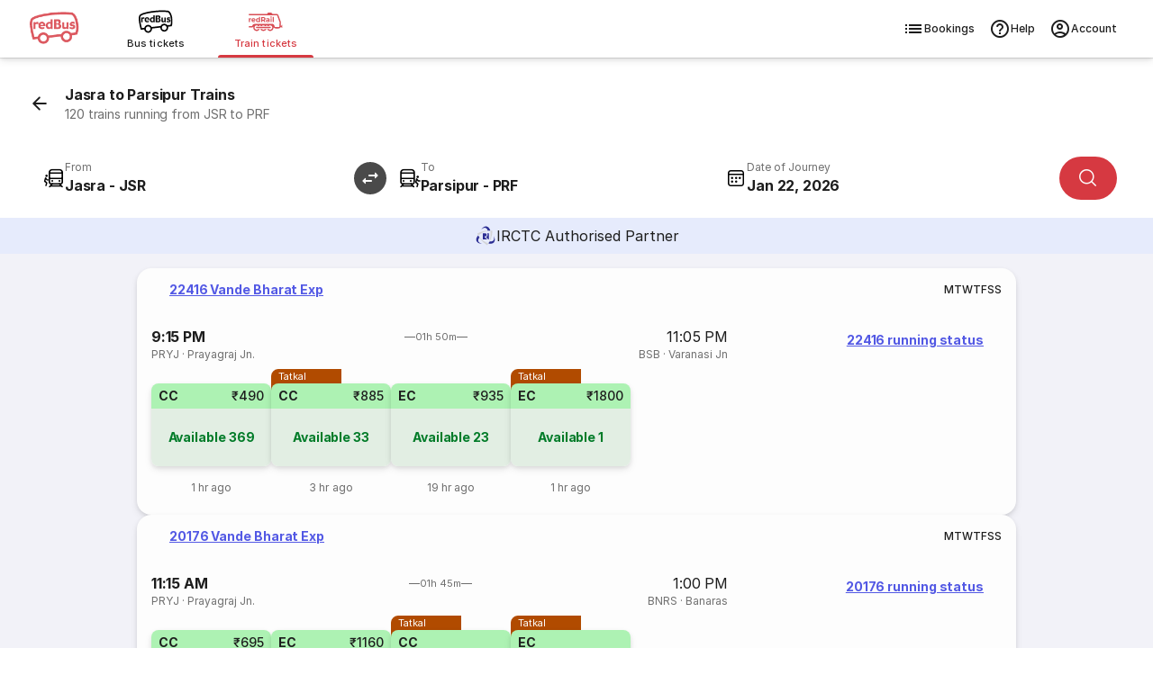

--- FILE ---
content_type: text/javascript; charset=UTF-8
request_url: https://www.redbus.in/rpseoassets/c_rail_route.bundle.b6950b48435ff1d11a2d.js
body_size: 12646
content:
"use strict";(self.webpackChunk=self.webpackChunk||[]).push([[787],{9135:(t,e,n)=>{n.d(e,{Ay:()=>o});var r=n(6870),a=function(t,e){var n={};for(var r in t)Object.prototype.hasOwnProperty.call(t,r)&&e.indexOf(r)<0&&(n[r]=t[r]);if(null!=t&&"function"==typeof Object.getOwnPropertySymbols){var a=0;for(r=Object.getOwnPropertySymbols(t);a<r.length;a++)e.indexOf(r[a])<0&&Object.prototype.propertyIsEnumerable.call(t,r[a])&&(n[r[a]]=t[r[a]])}return n};const o=function(t){var e=t.href,n=t.children,o=t.target,i=void 0===o?"_self":o,c=t.rel,u=t.className,l=(t.style,t.isExternal),s=void 0!==l&&l,d=t.onClick,y=a(t,["href","children","target","rel","className","style","isExternal","onClick"]),f=s&&!c?"noopener noreferrer":c;return(0,r.jsx)("a",Object.assign({href:e,target:i,rel:f,className:u,onClick:d},y,{children:n}))}},3025:(t,e,n)=>{n.d(e,{A:()=>i});var r=n(6870),a=n(335),o=function(t,e){var n={};for(var r in t)Object.prototype.hasOwnProperty.call(t,r)&&e.indexOf(r)<0&&(n[r]=t[r]);if(null!=t&&"function"==typeof Object.getOwnPropertySymbols){var a=0;for(r=Object.getOwnPropertySymbols(t);a<r.length;a++)e.indexOf(r[a])<0&&Object.prototype.propertyIsEnumerable.call(t,r[a])&&(n[r[a]]=t[r[a]])}return n};const i=function(t){var e=t.text,n=o(t,["text"]);return e?(0,r.jsx)("div",Object.assign({className:a.G,dangerouslySetInnerHTML:{__html:e}},n)):null}},2519:(t,e,n)=>{var r={};n.r(r),n.d(r,{C_103:()=>i.A,C_109:()=>Wt,C_111:()=>h.A,C_119:()=>u,C_120:()=>Nt,C_121:()=>O,C_122:()=>mt.A,C_140:()=>d,C_149:()=>j,C_150:()=>bt,C_218:()=>Ot,C_229:()=>ht,C_255:()=>xt,C_450:()=>Yt});var a=n(6870),o=n(3776),i=n(995),c=n(1286);const u=function(t){var e=t.data.content,n=e.heading,r=e.qaList;return(0,a.jsx)("div",{className:"rw_content_container ".concat("c119Container-ezPP7"),children:(0,a.jsx)(c.A,{faqTitle:n,data:r,isOpen:!0})})};var l=n(2738),s=n(246);const d=(0,s.A)(function(t){var e=t.data;return(0,a.jsx)("div",{className:"rw_content_container ".concat("c140Container-T44qm"),children:(0,a.jsx)(l.A,{collection:e.collection})})},"section");var y=n(6326),f=n(6975),g=n(777),M=n(3523),p=n(7218),N=new p.G5({ensureTasksRun:!0});var m=function(t){N.pushTask(function(){return function(t){var e;if(t&&t.clickAction){var n=Object.assign(Object.assign(Object.assign({home_clicks:t.clickAction,home_values:null!==(e=null==t?void 0:t.clickValue)&&void 0!==e?e:"NA"},t.selectedCountry?{selected_country:t.selectedCountry}:{}),t.sourceDestination?{source_destination:t.sourceDestination}:{}),(null==t?void 0:t.additionalAttributes)?t.additionalAttributes:{});(0,M.A)("seo_rail_route_event",n)}}(t)})};function T(t,e){return function(t){if(Array.isArray(t))return t}(t)||function(t,e){var n=null==t?null:"undefined"!=typeof Symbol&&t[Symbol.iterator]||t["@@iterator"];if(null!=n){var r,a,o,i,c=[],u=!0,l=!1;try{if(o=(n=n.call(t)).next,0===e){if(Object(n)!==n)return;u=!1}else for(;!(u=(r=o.call(n)).done)&&(c.push(r.value),c.length!==e);u=!0);}catch(t){l=!0,a=t}finally{try{if(!u&&null!=n.return&&(i=n.return(),Object(i)!==i))return}finally{if(l)throw a}}return c}}(t,e)||function(t,e){if(t){if("string"==typeof t)return b(t,e);var n={}.toString.call(t).slice(8,-1);return"Object"===n&&t.constructor&&(n=t.constructor.name),"Map"===n||"Set"===n?Array.from(t):"Arguments"===n||/^(?:Ui|I)nt(?:8|16|32)(?:Clamped)?Array$/.test(n)?b(t,e):void 0}}(t,e)||function(){throw new TypeError("Invalid attempt to destructure non-iterable instance.\nIn order to be iterable, non-array objects must have a [Symbol.iterator]() method.")}()}function b(t,e){(null==e||e>t.length)&&(e=t.length);for(var n=0,r=Array(e);n<e;n++)r[n]=t[n];return r}const j=(0,s.A)(function(t){var e=t.data,n=t.pageMeta,r=(0,g.A)(null==n?void 0:n.deviceType).isMobile,o=T((0,y.useState)(!1),2),i=o[0],c=o[1],u=e.content,l=u.title,s=u.subTitle,d=u.btnText,M=u.var2,p=u.var3,N=u.var4;return(0,a.jsx)("div",{children:r&&!i?(0,a.jsx)(f.A,{title:l||"",subTitle:s||"",imgUrl:N,buttonLabel:M||d||"",className:"appInstallBanner-FKFXw",iconName:"icon icon-close",onCloseClick:function(){c(!0)},onAppClick:function(){m({clickAction:"app download button tapped",clickValue:""}),window.open(p,"_blank")},ariaLabel:"close app nudge"}):null})},"div");var h=n(8472),v=n(7791),S=n(1484);function D(t,e){return function(t){if(Array.isArray(t))return t}(t)||function(t,e){var n=null==t?null:"undefined"!=typeof Symbol&&t[Symbol.iterator]||t["@@iterator"];if(null!=n){var r,a,o,i,c=[],u=!0,l=!1;try{if(o=(n=n.call(t)).next,0===e){if(Object(n)!==n)return;u=!1}else for(;!(u=(r=o.call(n)).done)&&(c.push(r.value),c.length!==e);u=!0);}catch(t){l=!0,a=t}finally{try{if(!u&&null!=n.return&&(i=n.return(),Object(i)!==i))return}finally{if(l)throw a}}return c}}(t,e)||function(t,e){if(t){if("string"==typeof t)return I(t,e);var n={}.toString.call(t).slice(8,-1);return"Object"===n&&t.constructor&&(n=t.constructor.name),"Map"===n||"Set"===n?Array.from(t):"Arguments"===n||/^(?:Ui|I)nt(?:8|16|32)(?:Clamped)?Array$/.test(n)?I(t,e):void 0}}(t,e)||function(){throw new TypeError("Invalid attempt to destructure non-iterable instance.\nIn order to be iterable, non-array objects must have a [Symbol.iterator]() method.")}()}function I(t,e){(null==e||e>t.length)&&(e=t.length);for(var n=0,r=Array(e);n<e;n++)r[n]=t[n];return r}const O=(0,s.A)(function(t){var e=t.data,n=t.pageMeta,r=(0,g.A)(null==n?void 0:n.deviceType),o=r.isDesktop,i=r.isMobile,c=D((0,y.useState)(!1),2),u=c[0],l=c[1],s=e.content.data,d=s.menu,f=s.lobItems,M=void 0===f?[]:f,p=s.navOptions,N=d.find(function(t){return"logo"===t.type});return(0,a.jsxs)(a.Fragment,{children:[u&&(0,a.jsx)(S.A,{isOpen:u,onCloseCallBack:function(){return l(!1)},children:(0,a.jsx)("iframe",{className:"iframe-gmHIz",src:"/account?pageName=Seo",title:"Account"})}),(0,a.jsx)(v.A,{rbLogoUrl:(null==N?void 0:N.imageURL)||(null==N?void 0:N.redirectionUrl)||"",lobs:M,lobClickCallback:function(t){var e=M.find(function(e){return e.lob===t});e&&e.redirectionUrl&&(window.location.href=e.redirectionUrl)},navOptions:p||[],OnNavOptionClick:function(t){var e=null==p?void 0:p.find(function(e){return e.key===t});"ACCOUNT"!==t?(null==e?void 0:e.redirectionUrl)&&(window.location.href=e.redirectionUrl):l(!0)},isMobile:i,isDesktop:o,redirectToHome:(null==N?void 0:N.redirectionUrl)||"https://www.redbus.in/bus-tickets"})]})},"div","c121Container-K8rhF");var A=n(6780),x=n(7833),w=n(6039);function C(){/*! regenerator-runtime -- Copyright (c) 2014-present, Facebook, Inc. -- license (MIT): https://github.com/babel/babel/blob/main/packages/babel-helpers/LICENSE */var t,e,n="function"==typeof Symbol?Symbol:{},r=n.iterator||"@@iterator",a=n.toStringTag||"@@toStringTag";function o(n,r,a,o){var u=r&&r.prototype instanceof c?r:c,l=Object.create(u.prototype);return E(l,"_invoke",function(n,r,a){var o,c,u,l=0,s=a||[],d=!1,y={p:0,n:0,v:t,a:f,f:f.bind(t,4),d:function(e,n){return o=e,c=0,u=t,y.n=n,i}};function f(n,r){for(c=n,u=r,e=0;!d&&l&&!a&&e<s.length;e++){var a,o=s[e],f=y.p,g=o[2];n>3?(a=g===r)&&(u=o[(c=o[4])?5:(c=3,3)],o[4]=o[5]=t):o[0]<=f&&((a=n<2&&f<o[1])?(c=0,y.v=r,y.n=o[1]):f<g&&(a=n<3||o[0]>r||r>g)&&(o[4]=n,o[5]=r,y.n=g,c=0))}if(a||n>1)return i;throw d=!0,r}return function(a,s,g){if(l>1)throw TypeError("Generator is already running");for(d&&1===s&&f(s,g),c=s,u=g;(e=c<2?t:u)||!d;){o||(c?c<3?(c>1&&(y.n=-1),f(c,u)):y.n=u:y.v=u);try{if(l=2,o){if(c||(a="next"),e=o[a]){if(!(e=e.call(o,u)))throw TypeError("iterator result is not an object");if(!e.done)return e;u=e.value,c<2&&(c=0)}else 1===c&&(e=o.return)&&e.call(o),c<2&&(u=TypeError("The iterator does not provide a '"+a+"' method"),c=1);o=t}else if((e=(d=y.n<0)?u:n.call(r,y))!==i)break}catch(e){o=t,c=1,u=e}finally{l=1}}return{value:e,done:d}}}(n,a,o),!0),l}var i={};function c(){}function u(){}function l(){}e=Object.getPrototypeOf;var s=[][r]?e(e([][r]())):(E(e={},r,function(){return this}),e),d=l.prototype=c.prototype=Object.create(s);function y(t){return Object.setPrototypeOf?Object.setPrototypeOf(t,l):(t.__proto__=l,E(t,a,"GeneratorFunction")),t.prototype=Object.create(d),t}return u.prototype=l,E(d,"constructor",l),E(l,"constructor",u),u.displayName="GeneratorFunction",E(l,a,"GeneratorFunction"),E(d),E(d,a,"Generator"),E(d,r,function(){return this}),E(d,"toString",function(){return"[object Generator]"}),(C=function(){return{w:o,m:y}})()}function E(t,e,n,r){var a=Object.defineProperty;try{a({},"",{})}catch(t){a=0}E=function(t,e,n,r){function o(e,n){E(t,e,function(t){return this._invoke(e,n,t)})}e?a?a(t,e,{value:n,enumerable:!r,configurable:!r,writable:!r}):t[e]=n:(o("next",0),o("throw",1),o("return",2))},E(t,e,n,r)}var k=function(t,e,n,r){return new(n||(n=Promise))(function(a,o){function i(t){try{u(r.next(t))}catch(t){o(t)}}function c(t){try{u(r.throw(t))}catch(t){o(t)}}function u(t){var e;t.done?a(t.value):(e=t.value,e instanceof n?e:new n(function(t){t(e)})).then(i,c)}u((r=r.apply(t,e||[])).next())})},L="/seorwapi",z=function(t){return k(void 0,[t],void 0,function(t){var e=t.search,n=t.limit,r=t.stationId;return C().m(function t(){var a,o,i,c,u,l;return C().w(function(t){for(;;)switch(t.p=t.n){case 0:return t.p=0,i=new URLSearchParams({search:String(null!=e?e:""),limit:String(null!=n?n:10)}),r&&i.append("stationId",String(r)),t.n=1,fetch("".concat(L,"/stationSuggestions?").concat(i.toString()));case 1:if((c=t.v).ok){t.n=2;break}throw new Error("Failed to fetch station suggestions");case 2:return t.n=3,c.json();case 3:return u=t.v,l=null!==(o=null===(a=null==u?void 0:u.response)||void 0===a?void 0:a.docs)&&void 0!==o?o:[],t.a(2,l);case 4:return t.p=4,t.v,t.a(2,[])}},t,null,[[0,4]])})()})},U=n(4319);function _(t){var e=(new Date).getTime();switch(t){case U.TP.KHM:case U.TP.VNM:case U.TP.IND:return e+864e5;default:return e}}function P(){/*! regenerator-runtime -- Copyright (c) 2014-present, Facebook, Inc. -- license (MIT): https://github.com/babel/babel/blob/main/packages/babel-helpers/LICENSE */var t,e,n="function"==typeof Symbol?Symbol:{},r=n.iterator||"@@iterator",a=n.toStringTag||"@@toStringTag";function o(n,r,a,o){var u=r&&r.prototype instanceof c?r:c,l=Object.create(u.prototype);return R(l,"_invoke",function(n,r,a){var o,c,u,l=0,s=a||[],d=!1,y={p:0,n:0,v:t,a:f,f:f.bind(t,4),d:function(e,n){return o=e,c=0,u=t,y.n=n,i}};function f(n,r){for(c=n,u=r,e=0;!d&&l&&!a&&e<s.length;e++){var a,o=s[e],f=y.p,g=o[2];n>3?(a=g===r)&&(u=o[(c=o[4])?5:(c=3,3)],o[4]=o[5]=t):o[0]<=f&&((a=n<2&&f<o[1])?(c=0,y.v=r,y.n=o[1]):f<g&&(a=n<3||o[0]>r||r>g)&&(o[4]=n,o[5]=r,y.n=g,c=0))}if(a||n>1)return i;throw d=!0,r}return function(a,s,g){if(l>1)throw TypeError("Generator is already running");for(d&&1===s&&f(s,g),c=s,u=g;(e=c<2?t:u)||!d;){o||(c?c<3?(c>1&&(y.n=-1),f(c,u)):y.n=u:y.v=u);try{if(l=2,o){if(c||(a="next"),e=o[a]){if(!(e=e.call(o,u)))throw TypeError("iterator result is not an object");if(!e.done)return e;u=e.value,c<2&&(c=0)}else 1===c&&(e=o.return)&&e.call(o),c<2&&(u=TypeError("The iterator does not provide a '"+a+"' method"),c=1);o=t}else if((e=(d=y.n<0)?u:n.call(r,y))!==i)break}catch(e){o=t,c=1,u=e}finally{l=1}}return{value:e,done:d}}}(n,a,o),!0),l}var i={};function c(){}function u(){}function l(){}e=Object.getPrototypeOf;var s=[][r]?e(e([][r]())):(R(e={},r,function(){return this}),e),d=l.prototype=c.prototype=Object.create(s);function y(t){return Object.setPrototypeOf?Object.setPrototypeOf(t,l):(t.__proto__=l,R(t,a,"GeneratorFunction")),t.prototype=Object.create(d),t}return u.prototype=l,R(d,"constructor",l),R(l,"constructor",u),u.displayName="GeneratorFunction",R(l,a,"GeneratorFunction"),R(d),R(d,a,"Generator"),R(d,r,function(){return this}),R(d,"toString",function(){return"[object Generator]"}),(P=function(){return{w:o,m:y}})()}function R(t,e,n,r){var a=Object.defineProperty;try{a({},"",{})}catch(t){a=0}R=function(t,e,n,r){function o(e,n){R(t,e,function(t){return this._invoke(e,n,t)})}e?a?a(t,e,{value:n,enumerable:!r,configurable:!r,writable:!r}):t[e]=n:(o("next",0),o("throw",1),o("return",2))},R(t,e,n,r)}function Q(t,e){return function(t){if(Array.isArray(t))return t}(t)||function(t,e){var n=null==t?null:"undefined"!=typeof Symbol&&t[Symbol.iterator]||t["@@iterator"];if(null!=n){var r,a,o,i,c=[],u=!0,l=!1;try{if(o=(n=n.call(t)).next,0===e){if(Object(n)!==n)return;u=!1}else for(;!(u=(r=o.call(n)).done)&&(c.push(r.value),c.length!==e);u=!0);}catch(t){l=!0,a=t}finally{try{if(!u&&null!=n.return&&(i=n.return(),Object(i)!==i))return}finally{if(l)throw a}}return c}}(t,e)||function(t,e){if(t){if("string"==typeof t)return Y(t,e);var n={}.toString.call(t).slice(8,-1);return"Object"===n&&t.constructor&&(n=t.constructor.name),"Map"===n||"Set"===n?Array.from(t):"Arguments"===n||/^(?:Ui|I)nt(?:8|16|32)(?:Clamped)?Array$/.test(n)?Y(t,e):void 0}}(t,e)||function(){throw new TypeError("Invalid attempt to destructure non-iterable instance.\nIn order to be iterable, non-array objects must have a [Symbol.iterator]() method.")}()}function Y(t,e){(null==e||e>t.length)&&(e=t.length);for(var n=0,r=Array(e);n<e;n++)r[n]=t[n];return r}function F(t){return F="function"==typeof Symbol&&"symbol"==typeof Symbol.iterator?function(t){return typeof t}:function(t){return t&&"function"==typeof Symbol&&t.constructor===Symbol&&t!==Symbol.prototype?"symbol":typeof t},F(t)}var W=function(t,e,n,r){return new(n||(n=Promise))(function(a,o){function i(t){try{u(r.next(t))}catch(t){o(t)}}function c(t){try{u(r.throw(t))}catch(t){o(t)}}function u(t){var e;t.done?a(t.value):(e=t.value,e instanceof n?e:new n(function(t){t(e)})).then(i,c)}u((r=r.apply(t,e||[])).next())})};var G={solrCitySuggestionsData:[],loading:!1,error:null,searchWidgetState:{sourceObj:null,destinationObj:null,doj:"",rdoj:"",openCalendar:!1}};function J(t,e){switch(e.type){case"UPDATE_FROM_PAGE_META":var n=e.payload||{},r=n.src||null,a=n.dest||null,o=_(n.country);return Object.assign(Object.assign({},t),{searchWidgetState:Object.assign(Object.assign({},t.searchWidgetState),{sourceObj:r,destinationObj:a,doj:o,rdoj:""})});case"UPDATE_SOURCE_DESTINATION":return"src"===e.payload.id?Object.assign(Object.assign({},t),{searchWidgetState:Object.assign(Object.assign({},t.searchWidgetState),{sourceObj:e.payload.selectedObj})}):Object.assign(Object.assign({},t),{searchWidgetState:Object.assign(Object.assign({},t.searchWidgetState),{destinationObj:e.payload.selectedObj})});case"SWAP_SOURCE_DESTINATION":var i=t.searchWidgetState.sourceObj;return Object.assign(Object.assign({},t),{searchWidgetState:Object.assign(Object.assign({},t.searchWidgetState),{sourceObj:t.searchWidgetState.destinationObj,destinationObj:i})});case"UPDATE_ONWARD_RETURN":var c=e.payload,u=c.id,l=c.date,s=Object.assign({},t.searchWidgetState);return"onward"===u?(s.doj=l,s.rdoj&&new Date(s.rdoj).getTime()<new Date(l).getTime()&&(s.rdoj="")):"return"===u&&(""===l?s.rdoj="":new Date(l).getTime()>=new Date(s.doj).getTime()&&(s.rdoj=l)),s.openCalendar=!1,Object.assign(Object.assign({},t),{searchWidgetState:s});case"SET_OPEN_CALENDAR":return Object.assign(Object.assign({},t),{searchWidgetState:Object.assign(Object.assign({},t.searchWidgetState),{openCalendar:e.payload})});case"SET_SOLR_CITY_SUGGESTIONS":return Object.assign(Object.assign({},t),{solrCitySuggestionsData:e.payload});case"SET_ERROR":return Object.assign(Object.assign({},t),{error:e.payload});case"SET_LOADING":return Object.assign(Object.assign({},t),{loading:e.payload});default:return t}}function H(){var t=this,e=(arguments.length>0&&void 0!==arguments[0]?arguments[0]:{}).pageMeta,n=Q((0,y.useReducer)(J,G),2),r=n[0],a=n[1],o=function(t){if(!t||"object"!==F(t))return{};var e=void 0,n=void 0,r=t;return r.sourceId&&r.sourceName&&(e={ID:String(r.sourceId),Name:String(r.sourceName),stationCode:String(r.sourceId),stationName:String(r.sourceName),cityName:r.city||"",state:r.state||""}),r.destinationId&&r.destinationName&&(n={ID:String(r.destinationId),Name:String(r.destinationName),stationCode:String(r.destinationId),stationName:String(r.destinationName),cityName:"",state:""}),Object.assign(Object.assign({},e?{src:e}:{}),n?{dest:n}:{})}(e),i=null==e?void 0:e.country,c=(0,y.useCallback)(function(e){return W(t,void 0,void 0,P().m(function t(){var n,r,o;return P().w(function(t){for(;;)switch(t.p=t.n){case 0:return a({type:"SET_LOADING",payload:!0}),t.p=1,t.n=2,z({search:e.search});case 2:(n=t.v).length>0?(r=n.map(function(t){return{stationName:t.stationName||t.Name||"",stationCode:t.stationCode||t.ID||"",cityName:t.cityName||t.Name||"",state:t.state||"",rbStationId:t.rbStationId||Number(t.ID)||0,Name:t.stationName||t.Name||"",ID:t.stationCode||t.ID||"",locationType:"station",locationName:t.stationName||t.Name||"",region:t.region||"",rank:t.rank||0}}),a({type:"SET_SOLR_CITY_SUGGESTIONS",payload:r})):a({type:"SET_ERROR",payload:JSON.stringify(n)}),t.n=4;break;case 3:t.p=3,o=t.v,a({type:"SET_ERROR",payload:(null==o?void 0:o.message)||"Failed to fetch station suggestions"});case 4:a({type:"SET_LOADING",payload:!1});case 5:return t.a(2)}},t,null,[[1,3]])}))},[]);return{searchState:r,updateFromPageMeta:(0,y.useCallback)(function(){return a({type:"UPDATE_FROM_PAGE_META",payload:Object.assign(Object.assign({},o),{country:i})})},[o,i]),updateSourceDestination:(0,y.useCallback)(function(t){return a({type:"UPDATE_SOURCE_DESTINATION",payload:t})},[]),swapSourceDestination:(0,y.useCallback)(function(){return a({type:"SWAP_SOURCE_DESTINATION"})},[]),updateOnwardReturn:(0,y.useCallback)(function(t){return a({type:"UPDATE_ONWARD_RETURN",payload:t})},[]),setOpenCalendar:(0,y.useCallback)(function(t){return a({type:"SET_OPEN_CALENDAR",payload:t})},[]),fetchSolrCitySuggestions:c}}const V="[data-uri]";var B=n(9552),Z="placeholder-BQ1df",K="sentinel-adyni",X="sticky-8sSnK",$="stickyWrapper-0XeOG",q=n(7077),tt=function(t){return new URLSearchParams(window.location.search).get(t)||""},et=function(t,e,n){var r=t.stationCode||"",a=e.stationCode||"",o=t.stationName||"",i=e.stationName||"",c=(0,q.Y)(new Date(n),"yyyymmdd"),u=function(){var t=tt("gclid"),e=tt("gad_source"),n=tt("gad_campaignid"),r=tt("gbraid");return{gclid:null!=t?t:"",gad_source:null!=e?e:"",gad_campaignid:null!=n?n:"",gbraid:null!=r?r:""}}(),l=u.gclid,s=u.gad_source,d=u.gad_campaignid,y=u.gbraid,f=new URLSearchParams;f.set("src",r),f.set("dst",a),f.set("doj",c),f.set("srcName",o),f.set("dstName",i),l&&f.set("gclid",l),s&&f.set("gad_source",s),d&&f.set("gad_campaignid",d),y&&f.set("gbraid",y);var g=f.toString().replace(/\+/g,"%20");return"https://www.redbus.in/railways/search?".concat(g)};function nt(t,e){return function(t){if(Array.isArray(t))return t}(t)||function(t,e){var n=null==t?null:"undefined"!=typeof Symbol&&t[Symbol.iterator]||t["@@iterator"];if(null!=n){var r,a,o,i,c=[],u=!0,l=!1;try{if(o=(n=n.call(t)).next,0===e){if(Object(n)!==n)return;u=!1}else for(;!(u=(r=o.call(n)).done)&&(c.push(r.value),c.length!==e);u=!0);}catch(t){l=!0,a=t}finally{try{if(!u&&null!=n.return&&(i=n.return(),Object(i)!==i))return}finally{if(l)throw a}}return c}}(t,e)||function(t,e){if(t){if("string"==typeof t)return rt(t,e);var n={}.toString.call(t).slice(8,-1);return"Object"===n&&t.constructor&&(n=t.constructor.name),"Map"===n||"Set"===n?Array.from(t):"Arguments"===n||/^(?:Ui|I)nt(?:8|16|32)(?:Clamped)?Array$/.test(n)?rt(t,e):void 0}}(t,e)||function(){throw new TypeError("Invalid attempt to destructure non-iterable instance.\nIn order to be iterable, non-array objects must have a [Symbol.iterator]() method.")}()}function rt(t,e){(null==e||e>t.length)&&(e=t.length);for(var n=0,r=Array(e);n<e;n++)r[n]=t[n];return r}var at="recentSearch";function ot(){try{var t=localStorage.getItem(at);return t?JSON.parse(t):[]}catch(t){return[]}}function it(t){try{var e=ot(),n=Object.assign(Object.assign({},t),{cityName:t.cityName||t.stationName||"",state:t.state||t.stationName||""});(e=e.filter(function(e){return e.stationName!==t.stationName})).push(n),e.length>20&&(e=e.slice(-20)),localStorage.setItem(at,JSON.stringify(e))}catch(t){}}function ct(){/*! regenerator-runtime -- Copyright (c) 2014-present, Facebook, Inc. -- license (MIT): https://github.com/babel/babel/blob/main/packages/babel-helpers/LICENSE */var t,e,n="function"==typeof Symbol?Symbol:{},r=n.iterator||"@@iterator",a=n.toStringTag||"@@toStringTag";function o(n,r,a,o){var u=r&&r.prototype instanceof c?r:c,l=Object.create(u.prototype);return ut(l,"_invoke",function(n,r,a){var o,c,u,l=0,s=a||[],d=!1,y={p:0,n:0,v:t,a:f,f:f.bind(t,4),d:function(e,n){return o=e,c=0,u=t,y.n=n,i}};function f(n,r){for(c=n,u=r,e=0;!d&&l&&!a&&e<s.length;e++){var a,o=s[e],f=y.p,g=o[2];n>3?(a=g===r)&&(u=o[(c=o[4])?5:(c=3,3)],o[4]=o[5]=t):o[0]<=f&&((a=n<2&&f<o[1])?(c=0,y.v=r,y.n=o[1]):f<g&&(a=n<3||o[0]>r||r>g)&&(o[4]=n,o[5]=r,y.n=g,c=0))}if(a||n>1)return i;throw d=!0,r}return function(a,s,g){if(l>1)throw TypeError("Generator is already running");for(d&&1===s&&f(s,g),c=s,u=g;(e=c<2?t:u)||!d;){o||(c?c<3?(c>1&&(y.n=-1),f(c,u)):y.n=u:y.v=u);try{if(l=2,o){if(c||(a="next"),e=o[a]){if(!(e=e.call(o,u)))throw TypeError("iterator result is not an object");if(!e.done)return e;u=e.value,c<2&&(c=0)}else 1===c&&(e=o.return)&&e.call(o),c<2&&(u=TypeError("The iterator does not provide a '"+a+"' method"),c=1);o=t}else if((e=(d=y.n<0)?u:n.call(r,y))!==i)break}catch(e){o=t,c=1,u=e}finally{l=1}}return{value:e,done:d}}}(n,a,o),!0),l}var i={};function c(){}function u(){}function l(){}e=Object.getPrototypeOf;var s=[][r]?e(e([][r]())):(ut(e={},r,function(){return this}),e),d=l.prototype=c.prototype=Object.create(s);function y(t){return Object.setPrototypeOf?Object.setPrototypeOf(t,l):(t.__proto__=l,ut(t,a,"GeneratorFunction")),t.prototype=Object.create(d),t}return u.prototype=l,ut(d,"constructor",l),ut(l,"constructor",u),u.displayName="GeneratorFunction",ut(l,a,"GeneratorFunction"),ut(d),ut(d,a,"Generator"),ut(d,r,function(){return this}),ut(d,"toString",function(){return"[object Generator]"}),(ct=function(){return{w:o,m:y}})()}function ut(t,e,n,r){var a=Object.defineProperty;try{a({},"",{})}catch(t){a=0}ut=function(t,e,n,r){function o(e,n){ut(t,e,function(t){return this._invoke(e,n,t)})}e?a?a(t,e,{value:n,enumerable:!r,configurable:!r,writable:!r}):t[e]=n:(o("next",0),o("throw",1),o("return",2))},ut(t,e,n,r)}function lt(t,e){return function(t){if(Array.isArray(t))return t}(t)||function(t,e){var n=null==t?null:"undefined"!=typeof Symbol&&t[Symbol.iterator]||t["@@iterator"];if(null!=n){var r,a,o,i,c=[],u=!0,l=!1;try{if(o=(n=n.call(t)).next,0===e){if(Object(n)!==n)return;u=!1}else for(;!(u=(r=o.call(n)).done)&&(c.push(r.value),c.length!==e);u=!0);}catch(t){l=!0,a=t}finally{try{if(!u&&null!=n.return&&(i=n.return(),Object(i)!==i))return}finally{if(l)throw a}}return c}}(t,e)||function(t,e){if(t){if("string"==typeof t)return st(t,e);var n={}.toString.call(t).slice(8,-1);return"Object"===n&&t.constructor&&(n=t.constructor.name),"Map"===n||"Set"===n?Array.from(t):"Arguments"===n||/^(?:Ui|I)nt(?:8|16|32)(?:Clamped)?Array$/.test(n)?st(t,e):void 0}}(t,e)||function(){throw new TypeError("Invalid attempt to destructure non-iterable instance.\nIn order to be iterable, non-array objects must have a [Symbol.iterator]() method.")}()}function st(t,e){(null==e||e>t.length)&&(e=t.length);for(var n=0,r=Array(e);n<e;n++)r[n]=t[n];return r}var dt=function(t,e,n,r){return new(n||(n=Promise))(function(a,o){function i(t){try{u(r.next(t))}catch(t){o(t)}}function c(t){try{u(r.throw(t))}catch(t){o(t)}}function u(t){var e;t.done?a(t.value):(e=t.value,e instanceof n?e:new n(function(t){t(e)})).then(i,c)}u((r=r.apply(t,e||[])).next())})},yt=new p.G5({ensureTasksRun:!0}),ft=(0,y.lazy)(function(){return n.e(96).then(n.bind(n,8328))}),gt=(0,y.lazy)(function(){return n.e(96).then(n.bind(n,9834))}),Mt=(0,y.lazy)(function(){return n.e(96).then(n.bind(n,3285))}),pt=(0,y.lazy)(function(){return n.e(96).then(n.bind(n,6384))});const Nt=(0,s.A)(function(t){var e=t.data,n=t.pageMeta,r=e.content,o=e.headerType,i=(0,g.A)(null==n?void 0:n.deviceType),c=i.isMobile,u=i.isDesktop,l=lt((0,y.useState)(!1),2),s=l[0],d=l[1],f=lt((0,y.useState)(!1),2),M=f[0],p=f[1],N=lt((0,y.useState)([]),2),T=N[0],b=N[1],j=lt((0,y.useState)(""),2),h=j[0],v=j[1],S=lt((0,y.useState)([]),2),D=S[0],I=S[1],O=lt((0,y.useState)(!1),2),C=O[0],E=O[1],k=(0,y.useRef)(null),L=(0,y.useRef)(null),z=(0,y.useRef)(null),U=(0,y.useCallback)(function(){var t=new Date;return t.setDate(t.getDate()+1),t},[]),_=(0,y.useMemo)(function(){var t,e;return B.Dr[null!==(e=null===(t=null==n?void 0:n.language)||void 0===t?void 0:t.toLowerCase())&&void 0!==e?e:"en"]||B.Dr.en},[null==n?void 0:n.language]),P=(0,y.useMemo)(function(){var t;return B.z$[null===(t=null==n?void 0:n.language)||void 0===t?void 0:t.toUpperCase()]||B.z$.EN},[null==n?void 0:n.language]),R=(0,y.useCallback)(function(t,e){return t&&e?(null==t?void 0:t.stationCode)&&(null==e?void 0:e.stationCode)&&t.stationCode===e.stationCode?"Source and Destination cannot be same":null:"Please enter source and destination"},[]),Q=(0,y.useCallback)(function(t,e){try{t&&it(t),e&&it(e),I(ot())}catch(t){}},[]);(0,y.useEffect)(function(){I(ot()),c&&b(function(){var t=new Date,e=new Date;e.setDate(t.getDate()+59);for(var n={};t<=e;){var r=String(t.getDate()).padStart(2,"0"),a=String(t.getMonth()+1).padStart(2,"0"),o=t.toLocaleString("default",{month:"long"}),i=String(t.getFullYear()),c=t.toLocaleString("default",{weekday:"short"}),u=t.toLocaleString("default",{weekday:"long"});n[o]||(n[o]={month:o,dates:[]}),n[o].dates.push({day:r,month:a,monthName:o,year:i,dayName:c,dayNameFull:u}),t.setDate(t.getDate()+1)}return Object.values(n)}())},[c]),(0,y.useLayoutEffect)(function(){var t=k.current,e=L.current,n=z.current;if(t&&e&&n){var r=!1,a=0;a=t.offsetHeight;var o=new IntersectionObserver(function(n){var o=lt(n,1)[0];o.isIntersecting||r?o.isIntersecting&&r&&(r=!1,e.style.height="0",e.style.display="none",t.classList.remove(X)):(r=!0,e.style.height="".concat(a,"px"),e.style.display="block",t.classList.add(X))},{threshold:0,rootMargin:"0px"});o.observe(n);var i=function(){!r&&t&&(a=t.offsetHeight)};return window.addEventListener("resize",i),function(){o.disconnect(),window.removeEventListener("resize",i)}}},[c,u]),(0,y.useLayoutEffect)(function(){u&&(p(!1),d(!1))},[u]);var Y=H({pageMeta:n}),F=Y.searchState,W=Y.swapSourceDestination,G=Y.updateFromPageMeta,J=Y.updateOnwardReturn,q=Y.updateSourceDestination,tt=Y.setOpenCalendar,nt=Y.fetchSolrCitySuggestions,rt=F.searchWidgetState,at=F.solrCitySuggestionsData,ut=rt.sourceObj,st=rt.destinationObj,Nt=rt.doj;(0,y.useEffect)(function(){G()},[]),(0,y.useEffect)(function(){yt.pushTask(function(){if(ut&&st&&Nt&&HTMLScriptElement.supports&&HTMLScriptElement.supports("speculationrules"))try{var t=et(ut,st,new Date(Nt));t&&function(t,e){var n;if(window&&document&&(null===(n=HTMLScriptElement.supports)||void 0===n?void 0:n.call(HTMLScriptElement,"speculationrules"))&&t&&e){var r=document.createElement("script");r.type="speculationrules";var a={prefetch:[{urls:[t],expects_no_vary_search:e}]};r.textContent=JSON.stringify(a),document.body.append(r)}}(t,'params=("doj")')}catch(t){}})},[ut,st,Nt]);var mt=(0,y.useCallback)(function(t){return Object.assign(Object.assign({},t),{ID:t.ID||t.stationCode||"",Name:t.Name||t.stationName||"",locationType:t.locationType||"station",locationName:t.locationName||t.stationName||""})},[]),Tt=(0,y.useCallback)(function(t){return new Date(t).toLocaleDateString("en-US",{day:"numeric",month:"short",year:"numeric"})},[]),bt=(0,y.useCallback)(function(t){if(!t)return"";var e=t.stationName||t.Name||"",n=t.stationCode||t.ID||"";return e&&n?"".concat(e," - ").concat(n):e||n||""},[]),jt=(0,y.useMemo)(function(){return{title:"Recent searches",leadingIcon:"icon-history",data:D}},[D]),ht=(0,y.useMemo)(function(){return[{title:P.title,data:P.searchWidgetData,type:"popular"}]},[P]),vt=(0,y.useCallback)(function(t,e){e.length>=2&&nt({search:e})},[nt]),St=(0,y.useCallback)(function(t){var e=t.sourceObj,n=t.destinationObj;"undefined"!=typeof window&&(e&&it(e),n&&it(n))},[]),Dt=(0,y.useCallback)(function(t,e,n,r){return dt(void 0,void 0,void 0,ct().m(function a(){var o,i,c;return ct().w(function(a){for(;;)switch(a.p=a.n){case 0:if(!(o=R(t,e))){a.n=1;break}return v(o),a.a(2,!1);case 1:if(n){a.n=2;break}return v("Please select journey date"),a.a(2,!1);case 2:return v(""),a.p=3,i=new Date(n),t&&e&&(St({sourceObj:t,destinationObj:e}),Q(t,e)),t&&e&&(c=et(t,e,i))&&(null==r||r(),window.location.href=c),a.a(2,!0);case 4:return a.p=4,a.v,v("Something went wrong. Please try again."),a.a(2,!1)}},a,null,[[3,4]])}))},[R,St,Q]),It=(0,y.useCallback)(function(t){var e=new Date;e.setDate(e.getDate()+t),J({id:"onward",date:e.toISOString()}),E(!1),p(!1),Dt(ut,st,e)},[ut,st,J,Dt]),Ot=(0,y.useCallback)(function(){E(!1),p(!1)},[]),At=(0,y.useMemo)(function(){if(!Nt||0===T.length)return{selectedIndex:0,selectedMonthIndex:0};try{for(var t=new Date(Nt),e=String(t.getDate()).padStart(2,"0"),n=t.toLocaleString("default",{month:"long"}),r=0,a=0,o=0;o<T.length;o++)if(T[o].month===n){r=o;var i=T[o].dates.findIndex(function(t){return t.day===e});if(-1!==i){a=i;break}}return{selectedIndex:a,selectedMonthIndex:r}}catch(t){return{selectedIndex:0,selectedMonthIndex:0}}},[Nt,T]),xt=(0,y.useCallback)(function(t,e,n){return dt(void 0,void 0,void 0,ct().m(function e(){var n,r;return ct().w(function(e){for(;;)switch(e.p=e.n){case 0:if(!(n=R(ut,st))){e.n=1;break}return v("Please enter source and destination"===n?"Please enter source and destination first":n),e.a(2);case 1:return e.p=1,r=new Date(parseInt(t.year),parseInt(t.month)-1,parseInt(t.day)),J({id:"onward",date:r.toISOString()}),e.n=2,Dt(ut,st,r);case 2:e.n=4;break;case 3:e.p=3,e.v,v("Something went wrong. Please try again.");case 4:return e.a(2)}},e,null,[[1,3]])}))},[ut,st,J,R,Dt]),wt=(0,y.useCallback)(function(){return dt(void 0,void 0,void 0,ct().m(function t(){return ct().w(function(t){for(;;)switch(t.n){case 0:return t.n=1,Dt(ut,st,Nt?new Date(Nt):U());case 1:return t.a(2)}},t)}))},[ut,st,Nt,Dt,U]);return(0,a.jsxs)("div",{className:"c120Container-yDnkU",children:[c&&(0,a.jsx)("div",{ref:z,className:K}),c&&(0,a.jsx)("div",{ref:L,className:Z}),(0,a.jsx)("div",{ref:c?k:null,className:c?$:"",children:(0,a.jsx)(A.A,{title:r.heading,type:"PRIMARY",leadingIcon:"[data-uri]",leadingType:"IMAGE",subTitle:r.subHeading||"",headerType:o,leadingIconHandleClick:function(){return window.history.back()},trailingType:c?"ICON":"NONE",trailingIconUrl:"icon icon-edit",trailingIconOnClick:function(){p(!0)},isSeo:!0})}),M&&!s?(0,a.jsx)(y.Suspense,{fallback:"",children:(0,a.jsx)(gt,{titleType:"large",title:"Edit search",isCloseEnabled:!0,bottomSheetBody:(0,a.jsx)(Mt,{source:String(bt(ut)),destination:String(bt(st)),onwardDate:Nt?String(Tt(Nt)):"",sourceLabel:r.var1,destinationLabel:r.var2,onwardDateLabel:"Date of Journey",onSrcDestInputClick:function(t){E(!0),""===t&&E(!1)},onInputChange:vt,onSrcDestSelection:function(t,e,n){E(!1),q({id:"src"===t?"src":"dest",selectedObj:mt(e)});var r={clickAction:"src"===t?"source tapped":"destination tapped",clickValue:e.stationName||e.Name||""};m(r)},onSrcDestSwap:W,onDateInputClick:function(t){E(!1),d(!0)},onDateSelection:function(t,e){J({id:t,date:new Date(e).toISOString()}),d(!1)},sourceIconUrl:"icon-board",swapIconUrl:V,destinationIconUrl:"icon-deboard",calendarIconUrl:"icon-calendar_rails",searchIconUrl:"icon-search",solarList:at||[],popularList:ht,recentSearchData:jt,todayBtnLabel:r.var4,tomorrowBtnLabel:r.var8,searchBtnLabel:r.var5||"Search Trains",routeText:r.var6||"Route",onSearchClick:function(){E(!1),p(!1),Dt(ut,st,Nt?new Date(Nt):U())},isMobile:c,isDesktop:u,daysOfWeek:_.daysOfWeek,monthsFull:_.monthsFull,showHolidays:!1,onTodayClick:function(){return It(1)},onTomorrowClick:function(){return It(2)},backIcon:"icon-arrow_l",srcPlaceholder:"Enter source",destPlaceholder:"Enter destination",isFeatureOpt:!1,showFeature:!1,featureTitle:"",featureSubTitle:"",featureImgUrl:"",calenderTitle:r.var3||"Select Date",onDateClose:function(t){d(!1)}}),onCloseCallBack:Ot,closeIconUrl:"icon-close",isOutSideClickDisabled:!0,className:" ".concat("paddingBtm-8Km-c"," ").concat(C&&c?"adjustHeight-aNWIY":""),closeBtnAriaLabel:"Close Search Widget"})}):null,c&&s?(0,a.jsx)(y.Suspense,{children:(0,a.jsx)(gt,{titleType:"large",isCloseEnabled:!0,closeIconUrl:"icon-close",onCloseCallBack:function(){d(!1)},title:r.var3||"Select Date",bottomSheetBody:(0,a.jsx)(ft,{daysOfWeek:_.daysOfWeek,monthsFull:_.monthsFull,showHolidays:!1,holidays:{},calendarShowDate:Nt?new Date(Nt):U(),calendarMinDate:new Date,holidaysLbl:"holidays",onDateClick:function(t){J({id:"onward",date:new Date(t).toISOString()}),d(!1)},selectedDate:Nt?new Date(Nt):U(),className:c?"calWrap":""})})}):null,u?(0,a.jsxs)(a.Fragment,{children:[(0,a.jsx)("div",{ref:z,className:K}),(0,a.jsx)("div",{ref:L,className:Z}),(0,a.jsx)("div",{ref:k,className:$,children:(0,a.jsx)(x.A,{source:String(bt(ut)),destination:String(bt(st)),onwardDate:Nt?String(Tt(Nt)):"",sourceLabel:r.var1||"From",destinationLabel:r.var2||"To",onwardDateLabel:"Date of Journey",onSrcDestInputClick:function(t){E(!1)},onInputChange:vt,onSrcDestSelection:function(t,e,n){q({id:"src"===t?"src":"dest",selectedObj:mt(e)});var r={clickAction:"src"===t?"source tapped":"destination tapped",clickValue:e.stationName||e.Name||""};m(r)},onSrcDestSwap:function(){W()},onDateInputClick:function(t){tt(!0),E(!1)},onDateSelection:function(t,e){J({id:t,date:new Date(e).toISOString()})},sourceIconUrl:"icon-board",swapIconUrl:V,destinationIconUrl:"icon-deboard",calendarIconUrl:"icon-calendar_rails",searchIconUrl:"icon-search",solarList:at||[],hideTodayTomorrowBtns:!0,todayBtnLabel:r.var4||"Tomorrow",tomorrowBtnLabel:r.var8||"Day after",searchBtnLabel:r.var5||"Search Trains",routeText:r.var6||"Route",onSearchClick:wt,isMobile:c,isDesktop:u,daysOfWeek:_.daysOfWeek,monthsFull:_.monthsFull,showHolidays:!1,holidays:{},onTodayClick:function(){},onTomorrowClick:function(){},backIcon:"icon-arrow_l",kmText:"km",recentSearchData:jt,popularList:ht})})]}):null,c?(0,a.jsx)("div",{className:"arpDateNoPad-+ciOt",children:(0,a.jsx)(w.A,{arpDates:T,isMobile:!0,selectedIndex:At.selectedIndex,selectedMonthIndex:At.selectedMonthIndex,dayClick:xt})}):null,(0,a.jsxs)("div",{className:"irctcBanner-zK5Co",children:[(0,a.jsx)("img",{src:"[data-uri]",alt:"IRCTC"}),(0,a.jsx)("span",{dangerouslySetInnerHTML:{__html:r.var9},className:"irctcText-2p-OA"})]}),h?(0,a.jsx)(y.Suspense,{children:(0,a.jsx)(pt,{message:h,timerDuration:10,bgColor:"warning",onClose:function(){return v("")}})}):null]})},"section");var mt=n(3581),Tt=n(9474);const bt=function(t){var e,n=(null===(e=t.data.collection[0])||void 0===e?void 0:e.content)||{},r=n.heading,o=n.data;return(0,a.jsx)("div",{className:"rw_content_container ".concat("c150Container-CclDN"),children:(0,a.jsx)(Tt.A,{heading:r,data:o,className:"c150RunningStatus-ilV+o"})})};var jt=n(8469);const ht=(0,s.A)(function(t){var e,n=t.data.content,r=(null===(e=n.url)||void 0===e?void 0:e.includes("-to-"))?n.url+"-trains":"https://www.redbus.in/railways";return(0,a.jsx)("div",{className:"rw_content_container ".concat("c229Container-84H0x"),children:(0,a.jsx)(jt.A,{title:"Book Return Trip",routeText:n.name,btnText:"Book Now",imgUrl:n.imageUrl,buttonIcon:"icon-train",onClick:function(){window.location.href=r},link:r})})});var vt=n(8121),St="label-kcPvM",Dt="tableRow-GBe3T",It="value-sY07+";const Ot=function(t){var e=t.data,n=e.content,r=e.headerType;return(0,a.jsxs)("section",{className:"rw_content_container ".concat("c218Container--gs4w"),children:[(0,a.jsx)(vt.A,{headingText:n.heading,headingType:r,className:"c218Heading-fKLkw"}),(0,a.jsx)("table",{className:"c218InfoTable-XjS7E",children:(0,a.jsxs)("tbody",{className:"c218InfoTableBody-bA3SX",children:[(0,a.jsxs)("tr",{className:Dt,children:[(0,a.jsx)("td",{className:St,children:n.label1}),(0,a.jsx)("td",{className:It,children:n.data.label1})]}),(0,a.jsxs)("tr",{className:Dt,children:[(0,a.jsx)("td",{className:St,children:n.label2}),(0,a.jsx)("td",{className:It,children:n.data.label2})]}),(0,a.jsxs)("tr",{className:Dt,children:[(0,a.jsx)("td",{className:St,children:n.label4}),(0,a.jsx)("td",{className:It,children:n.data.label4})]}),(0,a.jsxs)("tr",{className:Dt,children:[(0,a.jsx)("td",{className:St,children:n.label5}),(0,a.jsx)("td",{className:It,children:n.data.label5})]})]})})]})};var At=n(4596);const xt=function(t){var e=t.data,n=e.headerType,r=e.content;return(0,a.jsx)("section",{className:"rw_content_container ".concat("c255Container-V3gw+"),children:(0,a.jsx)(At.A,{heading:r.heading,content:r.content1,tableContent:r.dataList,headerType:n})})};var wt="c450Container-xDjFI",Ct=n(8498),Et=n(2579),kt=n(1806),Lt=n(369);function zt(t,e){return function(t){if(Array.isArray(t))return t}(t)||function(t,e){var n=null==t?null:"undefined"!=typeof Symbol&&t[Symbol.iterator]||t["@@iterator"];if(null!=n){var r,a,o,i,c=[],u=!0,l=!1;try{if(o=(n=n.call(t)).next,0===e){if(Object(n)!==n)return;u=!1}else for(;!(u=(r=o.call(n)).done)&&(c.push(r.value),c.length!==e);u=!0);}catch(t){l=!0,a=t}finally{try{if(!u&&null!=n.return&&(i=n.return(),Object(i)!==i))return}finally{if(l)throw a}}return c}}(t,e)||function(t,e){if(t){if("string"==typeof t)return Ut(t,e);var n={}.toString.call(t).slice(8,-1);return"Object"===n&&t.constructor&&(n=t.constructor.name),"Map"===n||"Set"===n?Array.from(t):"Arguments"===n||/^(?:Ui|I)nt(?:8|16|32)(?:Clamped)?Array$/.test(n)?Ut(t,e):void 0}}(t,e)||function(){throw new TypeError("Invalid attempt to destructure non-iterable instance.\nIn order to be iterable, non-array objects must have a [Symbol.iterator]() method.")}()}function Ut(t,e){(null==e||e>t.length)&&(e=t.length);for(var n=0,r=Array(e);n<e;n++)r[n]=t[n];return r}function _t(t){if(!t||"string"!=typeof t)return t;var e=zt(t.split(":"),2),n=e[0],r=e[1],a=parseInt(n,10),o=r||"00";if(isNaN(a)||a<0||a>23)return t;var i=a>=12?"PM":"AM",c=a%12;return"".concat(c=0===c?12:c,":").concat(o," ").concat(i)}function Pt(t){if(!t||"string"!=typeof t)return t;var e=t.split(":");if(2!==e.length)return t;var n=zt(e,2),r=n[0],a=n[1],o=parseInt(r,10),i=parseInt(a,10);return isNaN(o)||isNaN(i)?t:"".concat(r,"h ").concat(a,"m")}function Rt(t){return function(t){if(Array.isArray(t))return Qt(t)}(t)||function(t){if("undefined"!=typeof Symbol&&null!=t[Symbol.iterator]||null!=t["@@iterator"])return Array.from(t)}(t)||function(t,e){if(t){if("string"==typeof t)return Qt(t,e);var n={}.toString.call(t).slice(8,-1);return"Object"===n&&t.constructor&&(n=t.constructor.name),"Map"===n||"Set"===n?Array.from(t):"Arguments"===n||/^(?:Ui|I)nt(?:8|16|32)(?:Clamped)?Array$/.test(n)?Qt(t,e):void 0}}(t)||function(){throw new TypeError("Invalid attempt to spread non-iterable instance.\nIn order to be iterable, non-array objects must have a [Symbol.iterator]() method.")}()}function Qt(t,e){(null==e||e>t.length)&&(e=t.length);for(var n=0,r=Array(e);n<e;n++)r[n]=t[n];return r}const Yt=(0,s.A)(function(t){var e,n=t.pageMeta,r=n.sourceId,o=n.sourceName,i=n.destinationId,c=n.destinationName,u=t.data,l=u.content,s=u.headerType,d=l.data,f=l.additionalWidgets,M=l.var7,p=l.var6,N=l.var3,T=l.var5,b=l.var10,j=l.var9,h=l.var11,v=(0,g.A)(null===(e=t.pageMeta)||void 0===e?void 0:e.deviceType).isDesktop,S=(0,y.useMemo)(function(){var t=d.map(function(t,e){return{type:"train",data:t,key:"train-".concat(e)}});return Rt(f||[]).sort(function(t,e){return t.displayOrder-e.displayOrder}).forEach(function(e,n){var r=Math.max(0,Math.min(e.displayOrder,t.length));t.splice(r,0,{type:"widget",data:e,key:"widget-".concat(n)})}),t},[d,f]),D=(0,y.useCallback)(function(){var e,n={stationCode:r,stationName:o},a={stationCode:i,stationName:c},u=_((null===(e=t.pageMeta)||void 0===e?void 0:e.country)||"IND"),l=new Date(u),s=et(n,a,l);s&&(window.location.href=s)},[r,o,i,c,t.pageMeta]),I=(0,y.useCallback)(function(e,n){var r,a,o=d[n],i={stationCode:o.fromStnCode,stationName:o.fromStnName},c={stationCode:o.toStnCode,stationName:o.toStnName},u=null===(r=null==o?void 0:o.tbsAvailability)||void 0===r?void 0:r[e],l=(null==u?void 0:u.availablityDate)||o.departureDate,s=l?function(t){try{var e=nt(t.split("-"),3),n=e[0],r=e[1],a=e[2];return n&&r&&a?new Date(parseInt(a),parseInt(r)-1,parseInt(n)):null}catch(t){return null}}(l):null;if(!s){var y=_((null===(a=t.pageMeta)||void 0===a?void 0:a.country)||"IND");s=new Date(y)}m({clickAction:"tuple tapped",clickValue:""});var f=et(i,c,s);f&&(window.location.href=f)},[d]);return(0,a.jsx)("div",{className:"rw_content_container ".concat(wt),children:(0,a.jsxs)("div",{className:"tupleListing-JyBy7",children:[S.map(function(t,e){return function(t,e){if("train"===t.type){var n=S.slice(0,e).filter(function(t){return"train"===t.type}).length;return(0,a.jsx)(kt.J,{data:t.data,trains:t.data,departureTime:_t(t.data.departureTime),arrivalTime:_t(t.data.arrivalTime),duration:Pt(t.data.duration),noOfStops:t.data.noOfStops>0?"(".concat(t.data.noOfStops," stops)  "):"",departureDate:t.data.departureDate||"",btnText:N,viewClick:function(){},trainNoClick:function(){},onClickHandler:function(t){return I(t,n)},arrowIcon:"icon-arrow",sgIcon:"",notchText:p,sgText:M,updateText:"Update",refreshIcon:"icon-refresh",tapToUpdate:function(t){return I(t,n)},type:"trainList",isDesktop:v,isFastest:t.data.isFastest||!1,isPopular:t.data.isPopular||!1,previouslyBooked:t.data.previouslyBooked||!1,tagText:{popular:"Popular",previous:"Previously booked",fast:"Fastest"},leftIcon:"icon-left",viewRouteLabel:T,routeIcon:"icon-route",isSeo:!0,tapToUpdateText:"Tap to update",link:t.data.link,trainLiveStatusLink:t.data.trainLiveStatusLink,redRailTagText:h,redRailTag:j,tgTextClass:"tgTextClass-l1Nc-",tgTupleClass:"tgTupleClass-mvha6",timeToFillDataWrapClass:"timeToFillDataWrapClass-WOaUW",timeToFillDataClass:"timeToFillDataClass-3lcnb"},t.key)}var r=t.data;switch(r.subPartialId){case"POPULAR_TRAINS":return(0,a.jsx)(Ct.A,{title:r.heading,trains:r.content,headerType:s},t.key);case"OFFER_BANNER":return(0,a.jsx)(Et.A,{offerTitle:r.offerTitle,headline:r.headline,subtext:r.subtext,couponLabel:r.couponLabel,couponCode:r.couponCode,imgUrl:r.imgUrl,onCouponClick:function(){window.location.href=r.link}},t.key);default:return null}}(t,e)}),(0,a.jsx)("div",{className:"centerButton-yNzHl",style:{cursor:"pointer"},children:(0,a.jsx)(Lt.A,{label:b,onClick:D,type:"NAVIGATION",isWithIcon:!0,iconName:"icon-train",width:"auto"})})]})})},"section",wt);var Ft=n(2490);const Wt=function(t){var e=t.data.content.data,n=e.heading,r=e.appRating,o=e.appReviewCount.replace(/,/g,"");return(0,a.jsx)(a.Fragment,{children:(0,a.jsx)("script",{type:"application/ld+json",dangerouslySetInnerHTML:{__html:Ft._w.MobileApplication({name:n,ratingValue:r,reviewCount:o})}})})};var Gt=n(3615);!function(){var t,e=r,n=null!==(t=window.__PAGE_META__)&&void 0!==t?t:{},i=document.querySelectorAll("[data-partial]");Array.from(i).forEach(function(t){var r=JSON.parse(t.getAttribute("data-partial")||"{}");if(r){var i=null==r?void 0:r.uiComponentId,c=e[i];if(c){var u={current:t};(0,o.hydrateRoot)(t,(0,a.jsx)(Gt.A,{children:(0,a.jsx)(c,{data:r,isRehydrated:!0,pageMeta:n,wrapperRef:u},i)}))}}})}()},5517:(t,e,n)=>{n.d(e,{TV:()=>r});var r=function(t,e){var n=arguments.length>2&&void 0!==arguments[2]?arguments[2]:5256e3,r=-1===n?null:new Date(Date.now()+6e4*n),a="".concat(encodeURIComponent(e)).concat(r?"; expires="+r.toUTCString():"","; path=/");document.cookie="".concat(t,"=").concat(a).concat("https:"===location.protocol?";secure":"")}},9552:(t,e,n)=>{n.d(e,{Dr:()=>l,nX:()=>c,z$:()=>u});var r=n(4319);function a(t){return a="function"==typeof Symbol&&"symbol"==typeof Symbol.iterator?function(t){return typeof t}:function(t){return t&&"function"==typeof Symbol&&t.constructor===Symbol&&t!==Symbol.prototype?"symbol":typeof t},a(t)}function o(t,e,n){return(e=function(t){var e=function(t,e){if("object"!=a(t)||!t)return t;var n=t[Symbol.toPrimitive];if(void 0!==n){var r=n.call(t,e||"default");if("object"!=a(r))return r;throw new TypeError("@@toPrimitive must return a primitive value.")}return("string"===e?String:Number)(t)}(t,"string");return"symbol"==a(e)?e:e+""}(e))in t?Object.defineProperty(t,e,{value:n,enumerable:!0,configurable:!0,writable:!0}):t[e]=n,t}var i={language:"en",currency:"INR",countryCode:"IND",langSupported:{EN:"English",HI:"Hindi",TA:"Tamil"},BASE_URL:"https://www.redbus.in/",NIZAMUDDINRAILWAYSTATION_COM:"https://nizamuddinrailwaystation.com",NEWDELHIRAILWAYSTATION_COM:"https://newdelhirailwaystation.com",phoneCode:"91"},c=(i.DESKTOP,i.DESKTOP,/(INR|SGD|MYR|IDR|PEN|COP|VND|USD) (\d+(\.\d+)?)/);var u={EN:{title:"Popular City & stations",searchWidgetData:[{Name:"New Delhi",ID:4570,stationName:"New Delhi",stationCode:"NDLS",cityName:"Delhi",state:"Delhi",rbStationId:4570},{Name:"Kalyan Jn",ID:5352,stationName:"Kalyan Jn",stationCode:"KYN",cityName:"Mumbai",state:"Maharashtra",rbStationId:5352},{Name:"Yesvantpur Jn",ID:1677,stationName:"Yesvantpur Jn",stationCode:"YPR",cityName:"Bengaluru",state:"Karnataka",rbStationId:1677},{Name:"Mgr Chennai Ctl",ID:3071,stationName:"Mgr Chennai Ctl",stationCode:"MAS",cityName:"Chennai",state:"Tamil Nadu",rbStationId:3071},{Name:"Mumbai Central",ID:1397,stationName:"Mumbai Central",stationCode:"MMCT",cityName:"Mumbai",state:"Maharashtra",rbStationId:1397}]}},l={en:{daysOfWeek:["Mon","Tue","Wed","Thu","Fri","Sat","Sun"],monthsFull:["January","February","March","April","May","June","July","August","September","October","November","December"],dateLocale:{mmmm:["January","February","March","April","May","June","July","August","September","October","November","December"],mmm:["Jan","Feb","Mar","Apr","May","Jun","Jul","Aug","Sep","Oct","Nov","Dec"],dddd:["Sunday","Monday","Tuesday","Wednesday","Thursday","Friday","Saturday"],ddd:["Sun","Mon","Tue","Wed","Thu","Fri","Sat"]}},es:{daysOfWeek:["Lun","Mar","Mié","Jue","Vie","Sáb","Dom"],monthsFull:["Enero","Febrero","Marzo","Abril","Mayo","Junio","Julio","Agosto","Septiembre","Octubre","Noviembre","Diciembre"],dateLocale:{mmmm:["Enero","Febrero","Marzo","Abril","Mayo","Junio","Julio","Agosto","Septiembre","Octubre","Noviembre","Diciembre"],mmm:["Ene","Feb","Mar","Abr","May","Jun","Jul","Ago","Sep","Oct","Nov","Dic"],dddd:["Domingo","Lunes","Martes","Miércoles","Jueves","Viernes","Sábado"],ddd:["Do","Lu","Ma","Mi","Ju","Vi","Sa"]}},id:{daysOfWeek:["Sen","Sel","Rab","Kam","Jum","Sab","Min"],monthsFull:["Januari","Februari","Maret","April","Mei","Juni","Juli","Agustus","September","Oktober","November","Desember"],dateLocale:{mmmm:["Januari","Februari","Maret","April","Mei","Juni","Juli","Agustus","September","Oktober","November","Desember"],mmm:["Jan","Feb","Mar","Apr","Mei","Jun","Jul","Agu","Sep","Okt","Nov","Des"],dddd:["Minggu","Senin","Selasa","Rabu","Kamis","Jumat","Sabtu"],ddd:["Mi","Sen","Sel","Ra","Ku","Ju","Sa"]}},vi:{daysOfWeek:["T2","T3","T4","T5","T6","T7","CN"],monthsFull:["Tháng 1","Tháng 2","Tháng 3","Tháng 4","Tháng 5","Tháng 6","Tháng 7","Tháng 8","Tháng 9","Tháng 10","Tháng 11","Tháng 12"],dateLocale:{mmmm:["Tháng 1","Tháng 2","Tháng 3","Tháng 4","Tháng 5","Tháng 6","Tháng 7","Tháng 8","Tháng 9","Tháng 10","Tháng 11","Tháng 12"],mmm:["Th1","Th2","Th3","Th4","Th5","Th6","Th7","Th8","Th9","Th10","Th11","Th12"],dddd:["Chủ nhật","Thứ hai","Thứ ba","Thứ tư","Thứ năm","Thứ sáu","Thứ bảy"],ddd:["CN","T2","T3","T4","T5","T6","T7"]}}};l.km=l.en,l["es-419"]=l.es,l.ms=l.en,l.pt=l.en,l.bg=l.en;o(o(o(o(o(o(o(o(o({},r.TP.IND,{good:4,avg:2.75}),r.TP.SGP,{good:4,avg:2}),r.TP.MYS,{good:4,avg:2}),r.TP.IDN,{good:4,avg:2}),r.TP.KHM,{good:4,avg:2.75}),r.TP.VNM,{good:4,avg:2.75}),r.TP.PER,{good:4,avg:2}),r.TP.COL,{good:4,avg:2}),r.TP.RDC,{good:4,avg:2})},4319:(t,e,n)=>{function r(t){return r="function"==typeof Symbol&&"symbol"==typeof Symbol.iterator?function(t){return typeof t}:function(t){return t&&"function"==typeof Symbol&&t.constructor===Symbol&&t!==Symbol.prototype?"symbol":typeof t},r(t)}function a(t,e,n){return(e=function(t){var e=function(t,e){if("object"!=r(t)||!t)return t;var n=t[Symbol.toPrimitive];if(void 0!==n){var a=n.call(t,e||"default");if("object"!=r(a))return a;throw new TypeError("@@toPrimitive must return a primitive value.")}return("string"===e?String:Number)(t)}(t,"string");return"symbol"==r(e)?e:e+""}(e))in t?Object.defineProperty(t,e,{value:n,enumerable:!0,configurable:!0,writable:!0}):t[e]=n,t}var o,i,c,u;n.d(e,{TP:()=>i}),function(t){t.IN="IN",t.SG="SG",t.MY="MY",t.ID="ID",t.VN="VN",t.KH="KH",t.PE="PE",t.CO="CO"}(o||(o={})),function(t){t.IND="IND",t.SGP="SGP",t.MYS="MYS",t.IDN="IDN",t.VNM="VNM",t.KHM="KHM",t.PER="PER",t.COL="COL",t.RDC="RDC"}(i||(i={})),function(t){t.INDIA="INDIA",t.MUM="MUM",t.SEA="SEA",t.LATAM="LATAM"}(c||(c={})),function(t){t.India="India",t.Singapore="Singapore",t.Malaysia="Malaysia",t.Indonesia="Indonesia",t.Vietnam="Vietnam",t.Cambodia="Cambodia",t.Peru="Peru",t.Colombia="Colombia"}(u||(u={}));a(a(a(a(a(a(a(a({},i.IND,u.India),i.SGP,u.Singapore),i.MYS,u.Malaysia),i.IDN,u.Indonesia),i.VNM,u.Vietnam),i.KHM,u.Cambodia),i.PER,u.Peru),i.COL,u.Colombia)}},t=>{t.O(0,[96,451],()=>{return e=2519,t(t.s=e);var e});t.O()}]);